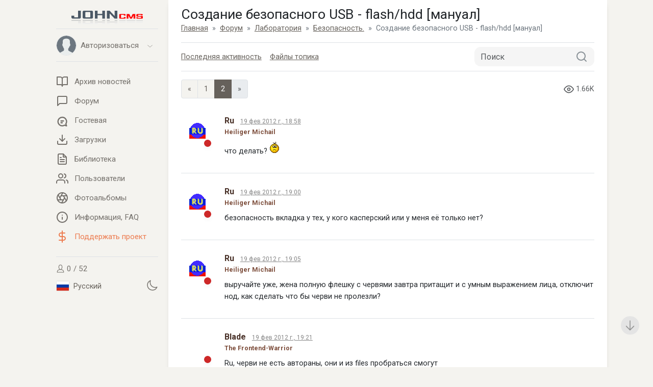

--- FILE ---
content_type: text/html; charset=UTF-8
request_url: https://johncms.com/forum/?type=topic&id=9866&page=2
body_size: 6133
content:
<!DOCTYPE html>
<html lang="ru" dir="ltr">
<head>
    <meta charset="utf-8">
    <meta http-equiv="X-UA-Compatible" content="IE=edge">
    <meta name="viewport" content="width=device-width, initial-scale=1.0, maximum-scale=2.0">
    <meta name="HandheldFriendly" content="true">
    <meta name="MobileOptimized" content="width">
    <meta content="yes" name="apple-mobile-web-app-capable">
    <meta name="Generator" content="JohnCMS, https://johncms.com">
                    <meta name="description" content="Просмотр топика: Создание безопасного USB - flash/hdd [мануал]. Форум JohnCMS">
                <link rel="canonical" href="https://johncms.com/forum/?type=topic&id=9866&page=2">
        <meta name="theme-color" content="#586776">
            <link rel="stylesheet" href="/themes/default/assets/css/app.css?v=1765643513">
        <link rel="stylesheet" href="https://fonts.googleapis.com/css?family=Roboto:300,400,400i,700,700i&display=swap">
    <link rel="shortcut icon" href="/themes/default/assets/images/favicon.ico">
        <link rel="alternate" type="application/rss+xml" title="RSS News" href="https://johncms.com/rss/">
    <title>Создание безопасного USB - flash/hdd [мануал]</title>
</head>
<body class="auto">
<div class="wrapper min-vh-100 d-flex flex-column justify-content-between" id="app">
    <div class="page_layout justify-content-end d-flex w-100">
        <div class="sidebar">
            <div class="sidebar__inner">
                <div class="sidebar__logo">
                    <a href="/">
                        <span class="logo__image"><img src="/themes/default/assets/images/logo.svg" alt="logo" style="width: 70%;" class="img-fluid"></span>
                    </a>
                </div>
                <div class="sidebar__wrapper d-flex flex-column">
                    <!-- Пользователь -->
<div class="accordion sidebar__user" id="accordion">
    <div class="border-bottom"></div>
    <a class="nav-link user__link" href="#" data-bs-toggle="collapse" data-bs-target="#collapseThree" aria-expanded="false">
        <div class="sidebar_user_avatar d-flex align-items-center">
            <div class="position-relative">
                                <div class="user_photo border rounded-circle me-2 overflow-hidden">
                    <img src="/themes/default/assets/icons/user.svg" class="img-fluid" alt=".">
                </div>
            </div>
            <div>
                Авторизоваться            </div>
        </div>
        <div>
            <svg class="icon icon-chevron-bottom">
                <use xlink:href="/themes/default/assets/icons/sprite.svg#chevron-bottom"/>
            </svg>
        </div>
    </a>
    <div id="collapseThree" class="collapse" aria-labelledby="headingThree" data-parent="#accordion">
        <ul class="nav nav__vertical ps-2 pt-0">
            <!-- Выпадающее меню для пользователей -->
                            <!-- Выпадающее меню для гостей -->
                <li>
                    <a href="/login/">
                        <svg class="icon text-info">
                            <use xlink:href="/themes/default/assets/icons/sprite.svg#log-in"/>
                        </svg>
                        <span class="flex-grow-1 text-info">Вход</span>
                    </a>
                </li>
                <li>
                    <a href="/registration/">
                        <svg class="icon text-info">
                            <use xlink:href="/themes/default/assets/icons/sprite.svg#users"/>
                        </svg>
                        <span class="flex-grow-1 text-info">Регистрация</span>
                                            </a>
                </li>
                    </ul>
    </div>
    <div class="border-bottom"></div>
</div>
                    <!-- Меню -->
<div class="flex-grow-1">
        <ul class="nav nav__vertical">
        <li>
            <a href="/news/">
                <svg class="icon">
                    <use xlink:href="/themes/default/assets/icons/sprite.svg#book"/>
                </svg>
                <span class="flex-grow-1">Архив новостей</span>
                            </a>
        </li>
                    <li>
                <a href="/forum/">
                    <svg class="icon">
                        <use xlink:href="/themes/default/assets/icons/sprite.svg#forum"/>
                    </svg>
                    <span class="flex-grow-1">Форум</span>
                                    </a>
            </li>
                            <li>
                <a href="/guestbook/ga">
                    <svg class="icon">
                        <use xlink:href="/themes/default/assets/icons/sprite.svg#chat"/>
                    </svg>
                    <span class="flex-grow-1">Гостевая</span>
                                    </a>
            </li>
                            <li>
                <a href="/downloads/">
                    <svg class="icon">
                        <use xlink:href="/themes/default/assets/icons/sprite.svg#download"/>
                    </svg>
                    <span class="flex-grow-1">Загрузки</span>
                                    </a>
            </li>
                            <li>
                <a href="/library/">
                    <svg class="icon">
                        <use xlink:href="/themes/default/assets/icons/sprite.svg#text"/>
                    </svg>
                    <span class="flex-grow-1">Библиотека</span>
                                    </a>
            </li>
                <li>
            <a href="/community/">
                <svg class="icon">
                    <use xlink:href="/themes/default/assets/icons/sprite.svg#users"/>
                </svg>
                <span class="flex-grow-1">Пользователи</span>
                            </a>
        </li>
        <li>
            <a href="/album/">
                <svg class="icon">
                    <use xlink:href="/themes/default/assets/icons/sprite.svg#picasa"/>
                </svg>
                <span class="flex-grow-1">Фотоальбомы</span>
                            </a>
        </li>
        <li>
            <a href="/help/">
                <svg class="icon">
                    <use xlink:href="/themes/default/assets/icons/sprite.svg#info"/>
                </svg>
                <span class="flex-grow-1">Информация, FAQ</span>
            </a>
        </li>
        <li>
            <a href="/donate/" class="text-danger">
                <svg class="icon">
                    <use xlink:href="/themes/john/assets/icons/custom_sprite.svg#dollar"/>
                </svg>
                <span class="flex-grow-1">Поддержать проект</span>
            </a>
        </li>
            </ul>
    <div class="border-bottom"></div>
</div>
<div class="sidebar__footer">
        <div>
        <a href="/online/">
            <svg class="icon sidebar_online">
                <use xlink:href="/themes/default/assets/icons/sprite.svg#user"/>
            </svg>
            0 / 52        </a>
    </div>

    <div class="d-flex justify-content-between align-items-center">
                    <div class="mt-1">
                <button class="btn btn-link ps-0" data-url="/language/" data-bs-toggle="modal" data-bs-target=".ajax_modal">
                    <img class="icon icon-flag" src="/themes/default/assets/images/flags/ru.svg" alt="ru">
                    Русский                </button>
            </div>
                <div>
            <a href="/forum/?type=topic&id=9866&page=2&setTheme=dark" title="Set Dark Theme">
                <svg class="icon">
                    <use xlink:href="/themes/default/assets/icons/sprite.svg?v=1751807209#moon"/>
                </svg>
            </a>
        </div>
    </div>

</div>
                </div>
            </div>
        </div>
        <div class="content-container content-container-padding d-flex flex-column shadow">
            <nav class="navbar navbar-expand-lg top_nav fixed-top border-bottom shadow">
                <div class="container-fluid">
                    <div class="navbar-wrapper d-flex w-100 justify-content-between">
                        <div class="navbar-toggle">
                            <button type="button" class="navbar-toggler">
                                <span class="navbar-toggler-bar bar1"></span>
                                <span class="navbar-toggler-bar bar2"></span>
                                <span class="navbar-toggler-bar bar3"></span>
                            </button>
                        </div>
                        <div class="logo">
                            <a href="/">
                                <img src="/themes/default/assets/images/logo_mobile.svg" alt="logo" class="img-fluid" style="height: 30px; margin-bottom: -18px;">
                            </a>
                        </div>
                        <div>
                                                            <a href="/login/" class="icon_with_badge">
                                    <svg class="icon ms-n2">
                                        <use xlink:href="/themes/default/assets/icons/sprite.svg#log-in"/>
                                    </svg>
                                </a>
                                                    </div>
                    </div>
                </div>
            </nav>
            <div class="container-fluid flex-grow-1">
                                    <h1 class="mb-0">Создание безопасного USB - flash/hdd [мануал]</h1>
                                    <nav aria-label="breadcrumb">
        <ol class="breadcrumb" vocab="https://schema.org/" typeof="BreadcrumbList">
                            <li class="breadcrumb-item " property="itemListElement" typeof="ListItem">
                                            <a property="item" typeof="WebPage" href="/" title="Главная">
                            <span property="name">Главная</span>
                        </a>
                                                                <meta property="position" content="1">
                </li>
                            <li class="breadcrumb-item " property="itemListElement" typeof="ListItem">
                                            <a property="item" typeof="WebPage" href="/forum/" title="Форум">
                            <span property="name">Форум</span>
                        </a>
                                                                <meta property="position" content="2">
                </li>
                            <li class="breadcrumb-item " property="itemListElement" typeof="ListItem">
                                            <a property="item" typeof="WebPage" href="/forum/?id=54" title="Лаборатория">
                            <span property="name">Лаборатория</span>
                        </a>
                                                                <meta property="position" content="3">
                </li>
                            <li class="breadcrumb-item " property="itemListElement" typeof="ListItem">
                                            <a property="item" typeof="WebPage" href="/forum/?type=topics&amp;id=65" title="Безопасность.">
                            <span property="name">Безопасность.</span>
                        </a>
                                                                <meta property="position" content="4">
                </li>
                            <li class="breadcrumb-item active" property="itemListElement" typeof="ListItem">
                                            <span property="name">Создание безопасного USB - flash/hdd [мануал]</span>
                                        <meta property="position" content="5">
                </li>
                    </ol>
    </nav>

                                
<div class="border-top full-mobile-width border-bottom d-flex mb-3 pt-2 pb-2 align-items-center">
    <div class="me-auto d-flex pt-2 pb-2 flex-shrink-0">
                    <div class="pe-3">
                <a href="?act=new">
                    <span class="d-none d-sm-inline">Последняя активность</span>
                    <svg class="icon d-sm-none">
                        <use xlink:href="/themes/default/assets/icons/sprite.svg#calendar"/>
                    </svg>
                </a>
            </div>
                <div class="d-flex align-items-center">
            <a href="/forum/?act=files&t=9866" class="pe-2">
                <span class="d-none d-sm-inline">Файлы топика</span>
                    <svg class="icon d-sm-none"><use xlink:href="/themes/default/assets/icons/sprite.svg#download"/></svg>
                                    </span>
            </a>
        </div>
    </div>
    <form class="form-inline search-in-nav mb-0" action="?act=search" method="post">
        <div class="input-with-inner-btn">
            <input class="form-control pe-5 border-radius-12" name="search" type="search" minlength="4" placeholder="Поиск">
            <button class="btn icon-button" type="submit" name="submit" value="1">
                <svg class="icon">
                    <use xlink:href="/themes/default/assets/icons/sprite.svg#search"/>
                </svg>
            </button>
        </div>
    </form>
</div>




<div class="d-flex flex-wrap justify-content-between align-items-center mt-1 mb-3 pagination-no-padding">
                <nav>
        <ul class="pagination">
            <!-- Previous Page Link -->
                            <li class="page-item">
                    <a class="page-link" href="/forum/?type=topic&id=9866" rel="prev" aria-label="Previous page">&laquo;</a>
                </li>
            
            <!-- Pagination Elements -->
                            <!-- "Three Dots" Separator -->
                
                <!-- Array Of Links -->
                                                                                        <li class="page-item"><a class="page-link" href="/forum/?type=topic&id=9866">1</a></li>
                                                                                                <li class="page-item active" aria-current="page"><span class="page-link">2</span></li>
                                                                        
            <!-- Next Page Link -->
                            <li class="page-item disabled" aria-disabled="true" aria-label="Next">
                    <span class="page-link" aria-hidden="true">&raquo;</span>
                </li>
                    </ul>
    </nav>
        <div class="text-muted forum-view-counter">
        <svg class="icon download-button-icon mt-n1">
            <use xlink:href="/themes/default/assets/icons/sprite.svg#eye"></use>
        </svg>
        1.66K    </div>
</div>



            <div class="new_post-item border-bottom shadow mb-2" id="post_444128">
            <div class="new_post-header d-flex justify-content-between">
                <div class="post-user">
                                            <div class="avatar">
                            <img src="/upload/users/avatar/643.png?v=1569446995" class="img-fluid" alt=".">
                        </div>
                                        <span class="user-status offline shadow"></span>
                                    </div>
                <div class="flex-grow-1 post-user d-flex flex-wrap overflow-hidden d-flex align-items-center">
                    <div class="w-100">
                                                    <div class="user-name d-inline me-2">Ru</div>
                                                <a href="/forum/?act=show_post&amp;id=444128"
                           class="post-meta d-inline me-2"
                           data-bs-toggle="tooltip"
                           data-bs-placement="top"
                           title="Ссылка на пост">
                            19 фев 2012 г., 18:58                        </a>
                                                                    </div>
                                            <div class="overflow-hidden text-nowrap text-dark-brown overflow-ellipsis small">
                            <span class="fw-bold">Heiliger Michail</span>
                        </div>
                                    </div>

                            </div>
            <div class="post-body">
                что делать? <img src="https://johncms.com/assets/emoticons/simply/(.gif" alt="" />            </div>
                        <div class="post-footer d-flex justify-content-between mt-2">
                <div class="overflow-hidden">
                                    </div>
                <div class="d-flex">
                                                                            </div>
            </div>
        </div>
            <div class="new_post-item border-bottom shadow mb-2" id="post_444129">
            <div class="new_post-header d-flex justify-content-between">
                <div class="post-user">
                                            <div class="avatar">
                            <img src="/upload/users/avatar/643.png?v=1569446995" class="img-fluid" alt=".">
                        </div>
                                        <span class="user-status offline shadow"></span>
                                    </div>
                <div class="flex-grow-1 post-user d-flex flex-wrap overflow-hidden d-flex align-items-center">
                    <div class="w-100">
                                                    <div class="user-name d-inline me-2">Ru</div>
                                                <a href="/forum/?act=show_post&amp;id=444129"
                           class="post-meta d-inline me-2"
                           data-bs-toggle="tooltip"
                           data-bs-placement="top"
                           title="Ссылка на пост">
                            19 фев 2012 г., 19:00                        </a>
                                                                    </div>
                                            <div class="overflow-hidden text-nowrap text-dark-brown overflow-ellipsis small">
                            <span class="fw-bold">Heiliger Michail</span>
                        </div>
                                    </div>

                            </div>
            <div class="post-body">
                безопасность вкладка у тех, у кого касперский или у меня её только нет?            </div>
                        <div class="post-footer d-flex justify-content-between mt-2">
                <div class="overflow-hidden">
                                    </div>
                <div class="d-flex">
                                                                            </div>
            </div>
        </div>
            <div class="new_post-item border-bottom shadow mb-2" id="post_444130">
            <div class="new_post-header d-flex justify-content-between">
                <div class="post-user">
                                            <div class="avatar">
                            <img src="/upload/users/avatar/643.png?v=1569446995" class="img-fluid" alt=".">
                        </div>
                                        <span class="user-status offline shadow"></span>
                                    </div>
                <div class="flex-grow-1 post-user d-flex flex-wrap overflow-hidden d-flex align-items-center">
                    <div class="w-100">
                                                    <div class="user-name d-inline me-2">Ru</div>
                                                <a href="/forum/?act=show_post&amp;id=444130"
                           class="post-meta d-inline me-2"
                           data-bs-toggle="tooltip"
                           data-bs-placement="top"
                           title="Ссылка на пост">
                            19 фев 2012 г., 19:05                        </a>
                                                                    </div>
                                            <div class="overflow-hidden text-nowrap text-dark-brown overflow-ellipsis small">
                            <span class="fw-bold">Heiliger Michail</span>
                        </div>
                                    </div>

                            </div>
            <div class="post-body">
                выручайте уже, жена полную флешку с червями завтра притащит и с умным выражением лица, отключит нод, как сделать что бы черви не пролезли?            </div>
                        <div class="post-footer d-flex justify-content-between mt-2">
                <div class="overflow-hidden">
                                    </div>
                <div class="d-flex">
                                                                            </div>
            </div>
        </div>
            <div class="new_post-item border-bottom shadow mb-2" id="post_444131">
            <div class="new_post-header d-flex justify-content-between">
                <div class="post-user">
                                            <div class="avatar">
                            <img src="/upload/users/avatar/2079.png?v=1569446671" class="img-fluid" alt=".">
                        </div>
                                        <span class="user-status offline shadow"></span>
                                    </div>
                <div class="flex-grow-1 post-user d-flex flex-wrap overflow-hidden d-flex align-items-center">
                    <div class="w-100">
                                                    <div class="user-name d-inline me-2">Blade</div>
                                                <a href="/forum/?act=show_post&amp;id=444131"
                           class="post-meta d-inline me-2"
                           data-bs-toggle="tooltip"
                           data-bs-placement="top"
                           title="Ссылка на пост">
                            19 фев 2012 г., 19:21                        </a>
                                                                    </div>
                                            <div class="overflow-hidden text-nowrap text-dark-brown overflow-ellipsis small">
                            <span class="fw-bold">The Frontend-Warrior</span>
                        </div>
                                    </div>

                            </div>
            <div class="post-body">
                Ru,  черви не есть автораны, они и из files пробраться смогут            </div>
                        <div class="post-footer d-flex justify-content-between mt-2">
                <div class="overflow-hidden">
                                    </div>
                <div class="d-flex">
                                                                            </div>
            </div>
        </div>
            <div class="new_post-item border-bottom shadow mb-2" id="post_444132">
            <div class="new_post-header d-flex justify-content-between">
                <div class="post-user">
                                            <div class="avatar">
                            <img src="/upload/users/avatar/643.png?v=1569446995" class="img-fluid" alt=".">
                        </div>
                                        <span class="user-status offline shadow"></span>
                                    </div>
                <div class="flex-grow-1 post-user d-flex flex-wrap overflow-hidden d-flex align-items-center">
                    <div class="w-100">
                                                    <div class="user-name d-inline me-2">Ru</div>
                                                <a href="/forum/?act=show_post&amp;id=444132"
                           class="post-meta d-inline me-2"
                           data-bs-toggle="tooltip"
                           data-bs-placement="top"
                           title="Ссылка на пост">
                            19 фев 2012 г., 19:29                        </a>
                                                                    </div>
                                            <div class="overflow-hidden text-nowrap text-dark-brown overflow-ellipsis small">
                            <span class="fw-bold">Heiliger Michail</span>
                        </div>
                                    </div>

                            </div>
            <div class="post-body">
                <blockquote class="blockquote post-quote p-2 border rounded">Blade (19.02.2012/16:21)<br />
Ru,  черви не есть автораны, они и из files пробраться смогут</blockquote>как быть та? нод не лечит ни один файл, должен быть выход. у неё на работе весь камп в червях.            </div>
                        <div class="post-footer d-flex justify-content-between mt-2">
                <div class="overflow-hidden">
                                    </div>
                <div class="d-flex">
                                                                            </div>
            </div>
        </div>
            <div class="new_post-item border-bottom shadow mb-2" id="post_444133">
            <div class="new_post-header d-flex justify-content-between">
                <div class="post-user">
                                            <div class="avatar">
                            <img src="/upload/users/avatar/643.png?v=1569446995" class="img-fluid" alt=".">
                        </div>
                                        <span class="user-status offline shadow"></span>
                                    </div>
                <div class="flex-grow-1 post-user d-flex flex-wrap overflow-hidden d-flex align-items-center">
                    <div class="w-100">
                                                    <div class="user-name d-inline me-2">Ru</div>
                                                <a href="/forum/?act=show_post&amp;id=444133"
                           class="post-meta d-inline me-2"
                           data-bs-toggle="tooltip"
                           data-bs-placement="top"
                           title="Ссылка на пост">
                            19 фев 2012 г., 19:43                        </a>
                                                                    </div>
                                            <div class="overflow-hidden text-nowrap text-dark-brown overflow-ellipsis small">
                            <span class="fw-bold">Heiliger Michail</span>
                        </div>
                                    </div>

                            </div>
            <div class="post-body">
                на работе пусть они будут, а дома они совсем не нужны, они в оперативу стремятся, тем самым ощютимо тормозят систему. как не пустить их на флешку?            </div>
                        <div class="post-footer d-flex justify-content-between mt-2">
                <div class="overflow-hidden">
                                    </div>
                <div class="d-flex">
                                                                            </div>
            </div>
        </div>
            <div class="new_post-item border-bottom shadow mb-2" id="post_444134">
            <div class="new_post-header d-flex justify-content-between">
                <div class="post-user">
                                            <div class="avatar">
                            <img src="/upload/users/avatar/2079.png?v=1569446671" class="img-fluid" alt=".">
                        </div>
                                        <span class="user-status offline shadow"></span>
                                    </div>
                <div class="flex-grow-1 post-user d-flex flex-wrap overflow-hidden d-flex align-items-center">
                    <div class="w-100">
                                                    <div class="user-name d-inline me-2">Blade</div>
                                                <a href="/forum/?act=show_post&amp;id=444134"
                           class="post-meta d-inline me-2"
                           data-bs-toggle="tooltip"
                           data-bs-placement="top"
                           title="Ссылка на пост">
                            19 фев 2012 г., 19:50                        </a>
                                                                    </div>
                                            <div class="overflow-hidden text-nowrap text-dark-brown overflow-ellipsis small">
                            <span class="fw-bold">The Frontend-Warrior</span>
                        </div>
                                    </div>

                            </div>
            <div class="post-body">
                <blockquote class="blockquote post-quote p-2 border rounded">Ru (19.02.2012/16:29)<br />
как быть та? нод не лечит ни один файл, должен быть выход. у неё на работе весь камп в червях.</blockquote>поставь на комп прогу <span style="font-weight: bold">USB Disk Security</span> - прога для отлавливания вредных авторанов.<br />
<br />
а про антивирусник ничего сказать не могу, каждый выбирает под себя, я много их перепробовал и в итоге поставил касперского(у него кстати поросячий визг на гудок заменили гг)            </div>
                        <div class="post-footer d-flex justify-content-between mt-2">
                <div class="overflow-hidden">
                                    </div>
                <div class="d-flex">
                                                                            </div>
            </div>
        </div>
    
    

<div>
    <div>Всего: 17</div>
    <!-- Page switching -->
            <div class="mt-1">    <nav>
        <ul class="pagination">
            <!-- Previous Page Link -->
                            <li class="page-item">
                    <a class="page-link" href="/forum/?type=topic&id=9866" rel="prev" aria-label="Previous page">&laquo;</a>
                </li>
            
            <!-- Pagination Elements -->
                            <!-- "Three Dots" Separator -->
                
                <!-- Array Of Links -->
                                                                                        <li class="page-item"><a class="page-link" href="/forum/?type=topic&id=9866">1</a></li>
                                                                                                <li class="page-item active" aria-current="page"><span class="page-link">2</span></li>
                                                                        
            <!-- Next Page Link -->
                            <li class="page-item disabled" aria-disabled="true" aria-label="Next">
                    <span class="page-link" aria-hidden="true">&raquo;</span>
                </li>
                    </ul>
    </nav>
</div>
    </div>
<div>
    <div>
                    <a href="/forum/?act=filter&amp;id=9866&amp;start=10">Фильтр по автору</a>
            </div>
    <div>
        <a href="?act=tema&amp;id=9866">Скачать тему</a>
    </div>
</div>


<div class="d-flex mt-2 pt-3 pb-3 align-items-center">
        <div>
        <a href="/help/?act=forum">Правила форума</a>
    </div>
</div>

                <div class="to-top to-top_hidden">
                    <button class="btn btn__top">
                        <svg xmlns="http://www.w3.org/2000/svg" fill="none" viewBox="0 0 24 24" stroke-width="1.5" stroke="currentColor" class="icon">
                            <path stroke-linecap="round" stroke-linejoin="round" d="M4.5 10.5 12 3m0 0 7.5 7.5M12 3v18"/>
                        </svg>
                    </button>
                </div>
                                    <div class="pb-3 pt-2">
                                                    <div><a href="/redirect/?id=223">Качественный VDS хостинг</a><br></div>
                                            </div>
                            </div>
        </div>
    </div>
    <div class="page_layout container">
            </div>
    <div class="overlay"></div>
    <div class="page_layout w-100">
        <div class="content-container-padding footer-padding">
            <div class="d-flex justify-content-between align-items-center border-top p-4 page-footer">
                <div class="ps-1">
                    <a href="https://twitter.com/johncms" title="Twitter" target="_blank" rel="nofollow" class="me-3 text-muted text-decoration-none">
                        <svg class="icon">
                            <use xlink:href="/themes/default/assets/icons/sprite.svg#twitter"/>
                        </svg>
                    </a>
                    <a href="https://t.me/johncms_official" title="Telegram" target="_blank" rel="nofollow" class="me-3 text-muted text-decoration-none">
                        <svg class="icon">
                            <use xlink:href="/themes/default/assets/icons/sprite.svg#telegram"/>
                        </svg>
                    </a>
                    <a href="https://www.youtube.com/channel/UCIzwmZMHJgnBPEicpU9Itsw" title="YouTube" target="_blank" rel="nofollow" class="me-2 text-muted text-decoration-none">
                        <svg class="icon">
                            <use xlink:href="/themes/default/assets/icons/sprite.svg#youtube2"/>
                        </svg>
                    </a>
                </div>
                <div class="flex-shrink-1 d-flex position-relative">
                                            <!-- Counters -->
                        <div class="me-2 d-flex">
                                                            <div><!-- Yandex.Metrika counter --> <script type="text/javascript" > (function(m,e,t,r,i,k,a){m[i]=m[i]||function(){(m[i].a=m[i].a||[]).push(arguments)}; m[i].l=1*new Date();k=e.createElement(t),a=e.getElementsByTagName(t)[0],k.async=1,k.src=r,a.parentNode.insertBefore(k,a)}) (window, document, "script", "https://cdn.jsdelivr.net/npm/yandex-metrica-watch/tag.js", "ym"); ym(55513711, "init", { clickmap:true, trackLinks:true, accurateTrackBounce:true }); </script> <noscript><div><img src="https://mc.yandex.ru/watch/55513711" style="position:absolute; left:-9999px;" alt="" /></div></noscript> <!-- /Yandex.Metrika counter --></div>
                                                            <div><!-- Global site tag (gtag.js) - Google Analytics -->
<script async src="https://www.googletagmanager.com/gtag/js?id=UA-61966089-2"></script>
<script>
  window.dataLayer = window.dataLayer || [];
  function gtag(){dataLayer.push(arguments);}
  gtag('js', new Date());

  gtag('config', 'UA-61966089-2');
</script></div>
                                                    </div>
                                        <div>
                        &copy; 2026, <a href="https://johncms.com" target="_blank" rel="nofollow" class="text-info">JohnCMS</a>
                    </div>
                                    </div>
            </div>
        </div>
    </div>
</div>
<div class="modal fade ajax_modal" tabindex="-1" role="dialog" aria-hidden="true">
    <div class="modal-dialog" role="document">
        <div class="modal-content"></div>
    </div>
</div>
<script src="/themes/default/assets/js/manifest.js?v=1751807209"></script>
<script src="/themes/default/assets/js/vendor.js?v=1751807209"></script>
<script src="/themes/default/assets/js/app.js?v=1751998992"></script>
            <script src="/themes/default/assets/js/flatpickr/ru.js"></script>
        <script>flatpickr.localize(flatpickr.l10ns.ru);</script>
        <script>
    if (window.location.hash !== '') {
        var post = $(window.location.hash);
        if (post.offset() !== undefined) {
            $('body,html').animate({scrollTop: post.offset().top - 50}, 500);
        }
    }
</script>
</body>
</html>


--- FILE ---
content_type: image/svg+xml
request_url: https://johncms.com/themes/default/assets/images/logo.svg
body_size: 3439
content:
<?xml version="1.0" encoding="UTF-8"?>
<!DOCTYPE svg PUBLIC "-//W3C//DTD SVG 1.1//EN" "http://www.w3.org/Graphics/SVG/1.1/DTD/svg11.dtd">
<!-- Creator: CorelDRAW 2020 (64-Bit) -->
<svg xmlns="http://www.w3.org/2000/svg" xml:space="preserve" width="90.5078mm" height="16.8mm" version="1.1" style="shape-rendering:geometricPrecision; text-rendering:geometricPrecision; image-rendering:optimizeQuality; fill-rule:evenodd; clip-rule:evenodd"
viewBox="0 0 5542396.39 1028776.08"
 xmlns:xlink="http://www.w3.org/1999/xlink"
 xmlns:xodm="http://www.corel.com/coreldraw/odm/2003">
 <defs>
  <style type="text/css">
   <![CDATA[
    .fil4 {fill:#EBECEC}
    .fil3 {fill:#D9DADA}
    .fil2 {fill:#C5C6C6}
    .fil0 {fill:#4B5865;fill-rule:nonzero}
    .fil1 {fill:red;fill-rule:nonzero}
   ]]>
  </style>
 </defs>
 <g id="Layer_x0020_1">
  <metadata id="CorelCorpID_0Corel-Layer"/>
  <path class="fil0" d="M519176.75 8248.58c0,-2198.4 863.44,-4121.23 2578.06,-5774.62 1726.87,-1653.39 3729.31,-2473.96 6031.81,-2473.96l196300.27 0c2302.5,0 4164.09,820.57 5597.03,2473.96 1439.06,1653.39 2155.53,3576.22 2155.53,5774.62l0 508380.72c0,26405.25 -9755,48964.84 -29271.13,67672.65 -19522.25,18707.8 -43049.38,28058.64 -70605.88,28058.64l-532091.56 0c-27550.38,0 -51077.51,-9350.84 -70599.76,-28058.64 -19516.13,-18707.8 -29271.13,-41267.39 -29271.13,-67672.65l0 -127096.71c0,-2198.4 863.44,-3986.51 2584.19,-5364.33 1720.75,-1377.83 3729.31,-2063.68 6019.56,-2063.68l196312.52 0c2290.25,0 4157.97,685.85 5597.03,2063.68 1432.94,1377.83 2149.41,3165.94 2149.41,5364.33l0 89129.97c0,8805.83 3306.78,16233.84 9901.97,22284.02 6601.31,6050.18 14488.6,9081.4 23680.22,9081.4l239349.65 0c9191.62,0 17078.91,-3031.22 23680.22,-9081.4 6595.19,-6050.18 9901.97,-13478.19 9901.97,-22284.02l0 -470413.98z"/>
  <path id="1" class="fil0" d="M870454.79 96557.98c0,-26411.38 9755,-49105.69 29277.25,-68089.05 19516.13,-18977.24 43049.38,-28468.93 70599.76,-28468.93l604412.07 0c27556.5,0 51083.63,9491.68 70599.76,28468.93 19522.25,18983.37 29277.25,41677.68 29277.25,68089.05l0 420071.32c0,26405.25 -9755,48964.84 -29277.25,67672.65 -19516.13,18707.8 -43043.26,28058.64 -70599.76,28058.64l-604412.07 0c-27550.38,0 -51083.63,-9350.84 -70599.76,-28058.64 -19522.25,-18707.8 -29277.25,-41267.39 -29277.25,-67672.65l0 -420071.32zm212662.71 382104.58c0,8805.83 3306.78,16233.84 9901.97,22284.02 6601.31,6050.18 14500.84,9081.4 23680.22,9081.4l311676.29 0c9185.5,0 17078.91,-3031.22 23680.22,-9081.4 6595.19,-6050.18 9901.97,-13478.19 9901.97,-22284.02l0 -344143.97c0,-8799.71 -3306.78,-16368.56 -9901.97,-22694.31 -6601.31,-6325.75 -14494.72,-9491.68 -23680.22,-9491.68l-311676.29 0c-9179.38,0 -17078.91,3165.94 -23680.22,9491.68 -6595.19,6325.75 -9901.97,13894.6 -9901.97,22694.31l0 344143.97z"/>
  <path id="2" class="fil0" d="M2393551.64 8248.58c0,-2198.4 716.47,-4121.23 2149.41,-5774.62 1432.94,-1653.39 3300.66,-2473.96 5597.03,-2473.96l196300.27 0c2302.5,0 4311.06,820.57 6031.81,2473.96 1720.75,1653.39 2584.19,3576.22 2584.19,5774.62l0 595857.31c0,5505.18 -2872,8254.7 -8616,8254.7l-196300.27 0c-2296.38,0 -4164.09,-826.7 -5597.03,-2473.96 -1432.94,-1653.39 -2149.41,-3576.22 -2149.41,-5780.74l0 -258314.65 -364198.98 0 0 258314.65c0,2204.52 -716.47,4127.35 -2155.53,5780.74 -1439.06,1647.27 -3300.66,2473.96 -5597.03,2473.96l-196306.4 0c-5737.88,0 -8603.75,-2749.53 -8603.75,-8254.7l0 -595857.31c0,-2198.4 857.31,-4121.23 2578.06,-5774.62 1726.87,-1653.39 3729.31,-2473.96 6025.69,-2473.96l196306.4 0c2296.38,0 4157.97,820.57 5597.03,2473.96 1439.06,1653.39 2155.53,3576.22 2155.53,5774.62l0 236036.75 364198.98 0 0 -236036.75z"/>
  <path id="3" class="fil0" d="M3564494.77 604105.88c0,2204.52 -716.47,4127.35 -2155.53,5780.74 -1432.94,1647.27 -3294.53,2473.96 -5597.03,2473.96l-203189.4 0c-3441.5,0 -5456.19,-1102.26 -6031.81,-3300.66l-378834.54 -398613.99 0 393659.94c0,2204.52 -716.47,4127.35 -2149.41,5780.74 -1432.94,1647.27 -3300.66,2473.96 -5597.03,2473.96l-196300.27 0c-5744,0 -8616,-2749.53 -8616,-8254.7l0 -595857.31c0,-2198.4 863.44,-4121.23 2590.31,-5774.62 1714.63,-1653.39 3729.31,-2473.96 6025.69,-2473.96l197163.71 0c2296.38,0 4592.75,1096.14 6883,3300.66l383145.6 406042 0 -401094.07c0,-2198.4 857.31,-4121.23 2578.06,-5774.62 1726.87,-1653.39 3729.31,-2473.96 6031.81,-2473.96l196300.27 0c2302.5,0 4164.09,820.57 5597.03,2473.96 1439.06,1653.39 2155.53,3576.22 2155.53,5774.62l0 595857.31z"/>
  <path class="fil1" d="M3709564.45 315319.87c0,-15205.07 6246.14,-28279.09 18750.67,-39209.84 12516.78,-10930.75 27776.95,-16393.06 45798.91,-16393.06l366893.39 0c17660.66,0 32737.12,5462.31 45247.78,16393.06 12504.53,10930.75 18756.79,24004.78 18756.79,39209.84l0 54653.73c0,1267.6 -459.28,2375.98 -1377.83,3331.27 -918.55,949.17 -2112.67,1426.81 -3588.47,1426.81l-125786.25 0c-3686.45,0 -5523.55,-1586.03 -5523.55,-4758.09l0 -32792.24c0,-5070.4 -2112.67,-9424.32 -6344.12,-13067.91 -4231.45,-3643.58 -9289.6,-5468.43 -15168.32,-5468.43l-179870.47 0c-5878.72,0 -10845.01,1824.85 -14892.76,5468.43 -4047.74,3643.58 -6068.55,7997.51 -6068.55,13067.91l0 198186.36c0,5070.4 2020.81,9344.72 6068.55,12835.21 4047.74,3484.37 9014.04,5223.49 14892.76,5223.49l179870.47 0c5878.72,0 10936.87,-1739.12 15168.32,-5223.49 4231.45,-3490.49 6344.12,-7764.81 6344.12,-12835.21l0 -33269.88c0,-1267.6 551.13,-2296.38 1653.39,-3086.33 1102.26,-796.08 2394.35,-1187.99 3870.16,-1187.99l125786.25 0c1475.8,0 2669.92,391.91 3588.47,1187.99 918.55,789.95 1377.83,1818.73 1377.83,3086.33l0 55131.38c0,15211.19 -6252.26,28199.49 -18756.79,38971.02 -12510.65,10771.53 -27587.12,16160.36 -45247.78,16160.36l-366893.39 0c-18021.95,0 -33282.13,-5388.83 -45798.91,-16160.36 -12504.53,-10771.53 -18750.67,-23759.83 -18750.67,-38971.02l0 -241909.35zm1040000.76 -52755.39c367.42,-630.74 1010.41,-1267.6 1935.08,-1898.34 912.43,-636.86 1922.83,-949.17 3031.22,-949.17l198615.02 0c1475.8,0 2676.04,471.52 3594.59,1420.69 912.43,955.29 1377.83,2063.68 1377.83,3331.27l0 343139.69c0,1267.6 -465.4,2375.98 -1377.83,3325.15 -918.55,949.17 -2118.79,1426.81 -3594.59,1426.81l-125792.37 0c-3674.2,0 -5511.3,-1586.03 -5511.3,-4751.97l0 -253317.74 -125792.37 255216.07c-1102.26,1904.46 -2761.77,2853.63 -4972.42,2853.63l-137378.35 0c-2571.94,0 -4231.45,-949.17 -4960.17,-2853.63l-126349.62 -255216.07 0 253317.74c0,1267.6 -459.28,2375.98 -1377.83,3325.15 -924.67,949.17 -2118.79,1426.81 -3588.47,1426.81l-125792.37 0c-3680.32,0 -5517.42,-1586.03 -5517.42,-4751.97l0 -343139.69c0,-1267.6 551.13,-2375.98 1659.51,-3331.27 1102.26,-949.17 2388.23,-1420.69 3857.91,-1420.69l198621.14 0c1843.22,0 3490.49,949.17 4966.29,2847.51l126900.75 258547.35 127445.76 -258547.35zm428148.43 124047.12c0,5070.4 2106.54,9424.32 6338,13067.91 4231.45,3643.58 9289.6,5468.43 15168.32,5468.43l279184.11 0c17648.41,0 32737.12,5382.7 45241.65,16154.23 12504.53,10777.65 18750.67,23765.95 18750.67,38971.02l0 96956.02c0,15211.19 -6246.14,28199.49 -18750.67,38971.02 -12504.53,10771.53 -27593.24,16160.36 -45241.65,16160.36l-379042.75 0c-17654.53,0 -32731,-5394.95 -45235.53,-16160.36 -12504.53,-10765.41 -18762.92,-23759.83 -18762.92,-38971.02l0 -37231.9c0,-1267.6 557.25,-2302.5 1653.39,-3092.45 1096.14,-789.95 2394.35,-1187.99 3864.03,-1187.99l125792.37 0c1469.68,0 2682.17,404.16 3588.47,1187.99 912.43,783.83 1377.83,1843.22 1377.83,3092.45l0 15370.4c0,5052.03 2118.79,9356.96 6344.12,12835.21 4213.08,3478.24 9289.6,5223.49 15174.45,5223.49l191450.33 0c5884.84,0 10942.99,-1739.12 15168.32,-5223.49 4231.45,-3490.49 6350.24,-7764.81 6350.24,-12835.21l0 -53226.91c0,-5070.4 -2118.79,-9350.84 -6350.24,-12835.21 -4225.33,-3484.37 -9283.48,-5229.61 -15168.32,-5229.61l-279171.86 0c-17660.66,0 -32828.98,-5382.7 -45517.22,-16154.23 -12688.24,-10777.65 -19038.48,-23925.17 -19038.48,-39448.66l0 -93153.22c0,-15205.07 6350.24,-28279.09 19038.48,-39209.84 12688.24,-10930.75 27856.56,-16233.84 45517.22,-15921.53l365791.13 0c17654.53,0 32737.12,5394.95 45241.65,16160.36 12504.53,10765.41 18762.92,23784.32 18762.92,38971.02l0 36760.37c0,1249.23 -569.5,2382.11 -1659.51,3325.15 -1096.14,943.04 -2412.72,1426.81 -3864.03,1426.81l-125792.37 0c-1451.31,0 -2663.8,-477.65 -3582.35,-1426.81 -918.55,-949.17 -1377.83,-2057.55 -1377.83,-3325.15l0 -14898.88c0,-5070.4 -2118.79,-9424.32 -6350.24,-13067.91 -4231.45,-3643.58 -9283.48,-5468.43 -15168.32,-5468.43l-178217.08 0c-5878.72,0 -10936.87,1824.85 -15168.32,5468.43 -4231.45,3643.58 -6338,7997.51 -6338,13067.91l0 49430.24z"/>
  <rect class="fil2" x="376.61" y="722583.53" width="729910.5" height="61242.79"/>
  <rect class="fil3" x="518852.19" y="845059.94" width="211437.98" height="61236.67"/>
  <rect class="fil4" x="518852.19" y="967530.22" width="211437.98" height="61242.79"/>
  <rect class="fil2" x="869631.15" y="722583.53" width="805256.1" height="61242.79"/>
  <rect class="fil3" x="869631.15" y="845059.94" width="213060.75" height="61236.67"/>
  <rect class="fil3" x="1462634.83" y="845059.94" width="212252.43" height="61236.67"/>
  <rect class="fil4" x="869631.15" y="967530.22" width="805256.1" height="61242.79"/>
  <rect class="fil2" x="1817464.6" y="722583.53" width="212252.43" height="61242.79"/>
  <rect class="fil3" x="1817464.6" y="845059.94" width="789052.88" height="61236.67"/>
  <rect class="fil2" x="2395082.56" y="722583.53" width="211437.98" height="61242.79"/>
  <rect class="fil2" x="2757205.61" y="722583.53" width="211437.98" height="61242.79"/>
  <rect class="fil2" x="3352637.32" y="722583.53" width="212252.43" height="61242.79"/>
  <rect class="fil3" x="2757205.61" y="845059.94" width="807687.2" height="61236.67"/>
  <rect class="fil4" x="2757205.61" y="967530.22" width="211437.98" height="61242.79"/>
  <rect class="fil4" x="3352637.32" y="967530.22" width="212252.43" height="61242.79"/>
  <rect class="fil4" x="1817464.6" y="967530.22" width="212252.43" height="61242.79"/>
  <rect class="fil4" x="2395082.56" y="967530.22" width="211437.98" height="61242.79"/>
  <rect class="fil3" x="3709092.93" y="722583.53" width="496249.71" height="61242.79"/>
  <rect class="fil4" x="3709092.93" y="845059.94" width="496249.71" height="61236.67"/>
  <rect class="fil3" x="4287160.98" y="722583.53" width="671588.68" height="61242.79"/>
  <rect class="fil3" x="5035711.92" y="722583.53" width="506672.21" height="61242.79"/>
  <rect class="fil4" x="4287160.98" y="845059.94" width="671588.68" height="61236.67"/>
  <rect class="fil4" x="5035711.92" y="845059.94" width="506672.21" height="61236.67"/>
 </g>
</svg>


--- FILE ---
content_type: image/svg+xml
request_url: https://johncms.com/themes/default/assets/icons/user.svg
body_size: 793
content:
<?xml version="1.0" encoding="iso-8859-1"?>
<!-- Generator: Adobe Illustrator 19.0.0, SVG Export Plug-In . SVG Version: 6.00 Build 0)  -->
<svg version="1.1" id="Capa_1" xmlns="http://www.w3.org/2000/svg" xmlns:xlink="http://www.w3.org/1999/xlink" x="0px" y="0px"
	 viewBox="0 0 53 53" style="enable-background:new 0 0 53 53;" xml:space="preserve">
<path style="fill:#E7ECED;" d="M18.613,41.552l-7.907,4.313c-0.464,0.253-0.881,0.564-1.269,0.903C14.047,50.655,19.998,53,26.5,53
	c6.454,0,12.367-2.31,16.964-6.144c-0.424-0.358-0.884-0.68-1.394-0.934l-8.467-4.233c-1.094-0.547-1.785-1.665-1.785-2.888v-3.322
	c0.238-0.271,0.51-0.619,0.801-1.03c1.154-1.63,2.027-3.423,2.632-5.304c1.086-0.335,1.886-1.338,1.886-2.53v-3.546
	c0-0.78-0.347-1.477-0.886-1.965v-5.126c0,0,1.053-7.977-9.75-7.977s-9.75,7.977-9.75,7.977v5.126
	c-0.54,0.488-0.886,1.185-0.886,1.965v3.546c0,0.934,0.491,1.756,1.226,2.231c0.886,3.857,3.206,6.633,3.206,6.633v3.24
	C20.296,39.899,19.65,40.986,18.613,41.552z"/>
<g>
	<path style="fill:#4B5865;" d="M26.953,0.004C12.32-0.246,0.254,11.414,0.004,26.047C-0.138,34.344,3.56,41.801,9.448,46.76
		c0.385-0.336,0.798-0.644,1.257-0.894l7.907-4.313c1.037-0.566,1.683-1.653,1.683-2.835v-3.24c0,0-2.321-2.776-3.206-6.633
		c-0.734-0.475-1.226-1.296-1.226-2.231v-3.546c0-0.78,0.347-1.477,0.886-1.965v-5.126c0,0-1.053-7.977,9.75-7.977
		s9.75,7.977,9.75,7.977v5.126c0.54,0.488,0.886,1.185,0.886,1.965v3.546c0,1.192-0.8,2.195-1.886,2.53
		c-0.605,1.881-1.478,3.674-2.632,5.304c-0.291,0.411-0.563,0.759-0.801,1.03V38.8c0,1.223,0.691,2.342,1.785,2.888l8.467,4.233
		c0.508,0.254,0.967,0.575,1.39,0.932c5.71-4.762,9.399-11.882,9.536-19.9C53.246,12.32,41.587,0.254,26.953,0.004z"/>
</g>
</svg>
